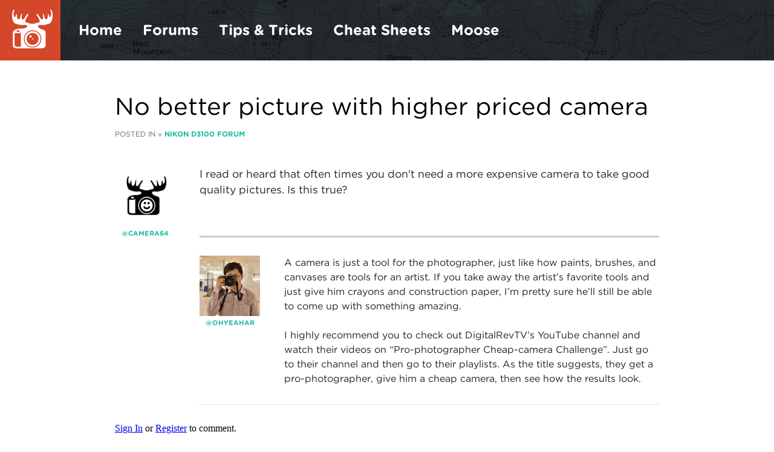

--- FILE ---
content_type: text/html; charset=utf-8
request_url: https://forums.cameratips.com/discussion/2214/no-better-picture-with-higher-priced-camera
body_size: 4974
content:
<!DOCTYPE html>
<html>
<head>
<title>No better picture with higher priced camera - Nikon D3100 Forum</title>
<link rel="stylesheet" type="text/css" href="/themes/ctipsv4/design/style.css?v=2.1.13" media="all" />
<link rel="stylesheet" type="text/css" href="/themes/ctipsv4/design/custom.css?v=2.1.13" media="all" />
<link rel="canonical" href="https://forums.cameratips.com/discussion/2214/no-better-picture-with-higher-priced-camera" />
<meta property="og:type" content="article" />
<meta property="fb:app_id" content="137798889671310" />
<meta property="og:site_name" content="Camera Tips Forums" />
<meta property="og:title" itemprop="name" content="No better picture with higher priced camera - Nikon D3100 Forum" />
<meta property="og:url" content="https://forums.cameratips.com/discussion/2214/no-better-picture-with-higher-priced-camera" />
<meta name="description" property="og:description" itemprop="description" content="I read or heard that often times you don't need a more expensive camera to take good quality pictures. Is this true?" />
<script src="/js/library/jquery.js?v=2.1.13" type="text/javascript"></script>
<script src="/js/library/jquery-ui-1.8.17.custom.min.js?v=2.1.13" type="text/javascript"></script>
<script src="/js/library/jquery.livequery.js?v=2.1.13" type="text/javascript"></script>
<script src="/js/library/jquery.form.js?v=2.1.13" type="text/javascript"></script>
<script src="/js/library/jquery.popup.js?v=2.1.13" type="text/javascript"></script>
<script src="/js/library/jquery.gardenhandleajaxform.js?v=2.1.13" type="text/javascript"></script>
<script src="/js/global.js?v=2.1.13" type="text/javascript"></script>
<script src="/js/library/jquery.autogrow.js?v=2.1.13" type="text/javascript"></script>
<script src="/applications/vanilla/js/discussion.js?v=2.1.13" type="text/javascript"></script>
<script src="/applications/vanilla/js/autosave.js?v=2.1.13" type="text/javascript"></script>
<script src="/plugins/UnlinkResizedImages/js/unlinkresizedimages.js?v=1.0" type="text/javascript"></script>


<link rel="stylesheet" type="text/css" href="https://forums.cameratips.com/themes/ctipsv4/design/style.css?v=001" media="all" />
<link rel="stylesheet" type="text/css" href="https://forums.cameratips.com/themes/ctipsv4/design/custom.css?v=001" media="all" />

<style>
#nav {background: #252c2f url(https://www.cameratips.com/nav-bg.jpg) repeat-x bottom left; display: table; width: 100%;}
#nav #logo, #nav #menu {display: table-cell; vertical-align: middle;}


@media only screen and (max-width : 1024px) {
#nav {height: 70px;}
#nav #logo {width: 70px;}
#nav #logo img {display: block; width: 70px; height: 70px;}
#nav #menu .mobile .touchmenu {height: 70px; width: 70px; float: right; cursor: pointer; background: url(https://www.cameratips.com/touch-menu.png) center center no-repeat; background-size: 40px 40px;}
#nav #menu #links {background-color: #000000; width: 100%; padding: 2% 0; z-index: 2; position: absolute; top: 70px; left: 0; z-index: 2; display:none;}
#nav #menu .parent {font-family: 'Gotham Rounded A', 'Gotham Rounded B'; font-weight: 700; font-style: normal; text-decoration: none; color: #ffffff; font-size: 130%; display: block; padding: 2% 3%;}
#nav #menu .dropdown {background-color: #1d1d1d; padding: 1%; display:none;}
#nav #menu .child {display: block; font-size: 110%; padding: 1% 1% 1% 5%;  font-family: 'Gotham A', 'Gotham B'; font-weight: 500; font-style: normal; color: #26d5b8; text-decoration: none;}

}

@media only screen and (min-width : 1025px) {
#nav {height: 100px;}
#nav #logo {width: 100px;}
#nav #logo img {display: block; width: 100px; height: 100px;}
#nav #menu .mobile .touchmenu {display: none;}
#nav #menu .link {position: relative; display: inline-block; height: 100px; line-height: 100px;}
#nav #menu .link .dropdown {position: absolute; top: -9999px; left: -9999px;}
#nav #menu .link:hover .dropdown {position: absolute; top: 100px; left: 15px; z-index: 2}
#nav #menu .parent {font-family: 'Gotham Rounded A', 'Gotham Rounded B'; font-weight: 700; font-style: normal; text-decoration: none; color: #ffffff; display: inline-block; font-size: 150%; padding-left: 30px;}
#nav #menu .dropdown {background-color: #000000; line-height: 100%; padding: 10px;}
#nav #menu .child {display: block; font-size: 110%; font-family: 'Gotham A', 'Gotham B'; font-weight: 500; font-style: normal; color: #26d5b8; text-decoration: none; padding: 7px 10px; white-space: nowrap;}
#nav #menu .child:hover {color: #ffffff; background-color: #222222;}
}
</style>

<meta name="viewport" content="width=device-width, initial-scale=1">
<link rel="stylesheet" type="text/css" href="//cloud.typography.com/6634332/738866/css/fonts.css" />
<script type='text/javascript'>
// reording elements
$(function(){
$('.DiscussionHeader .Meta .Category').insertAfter('.PageTitle');
$('.CommentForm .Back').insertAfter('#Foot');
$('.PageControls.Top .NumberedPager').insertAfter('.PageControls.Top .BoxNewDiscussion');
$('.MeBox').insertAfter('.touchmenu');
$('.ProfileOptions').insertAfter('.Profile h1');
$('.GuestBox').insertAfter('.Section-Profile #nav');
$(".Section-PostDiscussion .TextBoxWrapper:nth-child(1)").prepend("<label>Discussion / Question</label>");
});



// mobile nav
$(window).bind("load resize", function() {
var width = $(window).width();
if (width > 1024) {
$("#links").show();
}
});

// mobile nav functionality
$(function(){
$(".touchmenu").click(function() {
$("#links").toggle();
});
$(".link .parent").click(function() {
$(this).next().toggle();
});
});

// search box default text
function inputFocus(i){
    if(i.value==i.defaultValue){ i.value=""; i.style.color="#000"; }
}
function inputBlur(i){
    if(i.value==""){ i.value=i.defaultValue; i.style.color="#888"; }
}
</script>
    
<!-- FB CWA --> 
<script>(function() {
var _fbq = window._fbq || (window._fbq = []);
if (!_fbq.loaded) {
var fbds = document.createElement('script');
fbds.async = true;
fbds.src = '//connect.facebook.net/en_US/fbds.js';
var s = document.getElementsByTagName('script')[0];
s.parentNode.insertBefore(fbds, s);
_fbq.loaded = true;
}
_fbq.push(['addPixelId', '391256407732436']);
})();
window._fbq = window._fbq || [];
window._fbq.push(['track', 'PixelInitialized', {}]);
</script>
<noscript><img height="1" width="1" alt="" style="display:none" src="https://www.facebook.com/tr?id=391256407732436&amp;ev=PixelInitialized" /></noscript>
    
<!-- Google Analytics --> 
<script type="text/javascript">

  var _gaq = _gaq || [];
  _gaq.push(['_setAccount', 'UA-15794999-1']);
  _gaq.push(['_setDomainName', 'cameratips.com']);
  _gaq.push(['_trackPageview']);

  (function() {
    var ga = document.createElement('script'); ga.type = 'text/javascript'; ga.async = true;
    ga.src = ('https:' == document.location.protocol ? 'https://ssl' : 'http://www') + '.google-analytics.com/ga.js';
    var s = document.getElementsByTagName('script')[0]; s.parentNode.insertBefore(ga, s);
  })();

</script>

</head>
<body id="vanilla_discussion_index" class="Vanilla Discussion Index  Section-Discussion Section-Category-nikon-d3100">


<div id="nav">
<div id="logo"><a href="https://www.cameratips.com/"><img src="https://www.cameratips.com/camera-tips-logo.png" alt="Camera Tips" /></a></div>

<div id="menu">
<div class="mobile"><div class="touchmenu"></div>
<div id="links">
<a href="https://www.cameratips.com" class="parent">Home</a>
<div class="link">
<a href="javascript:void(0)" class="parent">Forums</a>
<div class="dropdown">
<a href="https://forums.cameratips.com/" class="child">All Forums</a>
<a href="https://forums.cameratips.com/categories/nikon-lenses" class="child">Nikon Lens Talk</a>
<a href="https://forums.cameratips.com/categories/nikon-d5300" class="child">Nikon D5300</a>
<a href="https://forums.cameratips.com/categories/nikon-d5200" class="child">Nikon D5200</a>
<a href="https://forums.cameratips.com/categories/nikon-d5100" class="child">Nikon D5100</a>
<a href="https://forums.cameratips.com/categories/nikon-d3300" class="child">Nikon D3300</a>
<a href="https://forums.cameratips.com/categories/nikon-d3200" class="child">Nikon D3200</a>
<a href="https://forums.cameratips.com/categories/nikon-d3100" class="child">Nikon D3100</a>
<a href="https://forums.cameratips.com/categories/canon-lenses" class="child">Canon Lens Talk</a>
<a href="https://forums.cameratips.com/categories/canon-60d" class="child">Canon 60D</a>
<a href="https://forums.cameratips.com/categories/canon-sl1-100d" class="child">Canon SL1 (100D)</a>
<a href="https://forums.cameratips.com/categories/canon-t5-1200d" class="child">Canon T5 (1200D)</a>
<a href="https://forums.cameratips.com/categories/canon-t5i-700d" class="child">Canon T5i (700D)</a>
<a href="https://forums.cameratips.com/categories/canon-t3i" class="child">Canon T3i (600D)</a>
<a href="https://forums.cameratips.com/categories/canon-t2i" class="child">Canon T2i (550D)</a>
</div>
</div>
<div class="link">
<a href="javascript:void(0)" class="parent">Tips & Tricks</a>
<div class="dropdown">
<a class="child" title="feature" href="https://www.cameratips.com/sony">Sony Tips</a>
<a class="child" href="https://www.cameratips.com/sony/a6400">Sony a6400</a>
<a class="child" href="https://www.cameratips.com/sony/a6300">Sony a6300</a>
<a class="child" href="https://www.cameratips.com/sony/a6000">Sony a6000</a>
<a class="child" title="feature" href="https://www.cameratips.com/canon">Canon Tips</a>
<a class="child" href="https://www.cameratips.com/canon/m50-mark-ii">Canon M50 Mark II</a>
<a class="child" href="https://www.cameratips.com/canon/m50">Canon M50</a>
<a class="child" href="https://www.cameratips.com/canon/6dmkii">Canon 6D Mark II</a>
<a class="child" href="https://www.cameratips.com/canon/6d">Canon 6D</a>
<a class="child" href="https://www.cameratips.com/canon/7dmkii">Canon 7D Mark II</a>
<a class="child" href="https://www.cameratips.com/canon/7d">Canon 7D</a>
<a class="child" href="https://www.cameratips.com/canon/90d">Canon 90D</a>
<a class="child" href="https://www.cameratips.com/canon/80d">Canon 80D</a>
<a class="child" href="https://www.cameratips.com/canon/77d">Canon 77D</a>
<a class="child" href="https://www.cameratips.com/canon/70d">Canon 70D</a>
<a class="child" href="https://www.cameratips.com/60d">Canon 60D</a>
<a class="child" href="https://www.cameratips.com/canon/t7">Canon T7 &middot; 2000D</a>
<a class="child" href="https://www.cameratips.com/canon/t7i">Canon T7i &middot; 800D</a>
<a class="child" href="https://www.cameratips.com/canon/t6s">Canon T6s &middot; 760D</a>
<a class="child" href="https://www.cameratips.com/canon/t6i">Canon T6i &middot; 750D</a>
<a class="child" href="https://www.cameratips.com/canon/t6">Canon T6 &middot; 1300D</a>
<a class="child" href="https://www.cameratips.com/canon/t5i">Canon T5i &middot; 700D</a>
<a class="child" href="https://www.cameratips.com/canon/t5">Canon T5 &middot; 1200D</a>
<a class="child" href="https://www.cameratips.com/t4i">Canon T4i &middot; 650D</a>
<a class="child" href="https://www.cameratips.com/t3i">Canon T3i &middot; 600D</a>
<a class="child" href="https://www.cameratips.com/canon/t3">Canon T3 &middot; 1100D</a>
<a class="child" href="https://www.cameratips.com/t2i">Canon T2i &middot; 550D</a>
<a class="child" href="https://www.cameratips.com/canon/sl2">Canon SL2 &middot; 200D</a>
<a class="child" href="https://www.cameratips.com/canon/sl1">Canon SL1 &middot; 100D</a>
<a class="child" title="feature" href="https://www.cameratips.com/nikon">Nikon Tips</a>
<a class="child" href="https://www.cameratips.com/nikon/d750">Nikon D750</a>
<a class="child" href="https://www.cameratips.com/nikon/d500">Nikon D500</a>
<a class="child" href="https://www.cameratips.com/nikon/d7500">Nikon D7500</a>
<a class="child" href="https://www.cameratips.com/nikon/d7200">Nikon D7200</a>
<a class="child" href="https://www.cameratips.com/nikon/d7100">Nikon D7100</a>
<a class="child" href="https://www.cameratips.com/nikon/d5600">Nikon D5600</a>
<a class="child" href="https://www.cameratips.com/nikon/d5500">Nikon D5500</a>
<a class="child" href="https://www.cameratips.com/nikon/d5300">Nikon D5300</a>
<a class="child" href="https://www.cameratips.com/nikon/d5200">Nikon D5200</a>
<a class="child" href="https://www.cameratips.com/d5100">Nikon D5100</a>
<a class="child" href="https://www.cameratips.com/nikon/d3500">Nikon D3500</a>
<a class="child" href="https://www.cameratips.com/nikon/d3400">Nikon D3400</a>
<a class="child" href="https://www.cameratips.com/nikon/d3300">Nikon D3300</a>
<a class="child" href="https://www.cameratips.com/d3200">Nikon D3200</a>
<a class="child" href="https://www.cameratips.com/d3100">Nikon D3100</a>
</div>
</div>
<div class="link">
<a href="javascript:void(0)" class="parent">Cheat Sheets</a>
<div class="dropdown">
<a class="child" title="feature" href="https://www.cameratips.com/cheat-cards#sony">Sony Cheat Sheets</a>
<a class="child" href="https://www.cameratips.com/sony/a6300/cheat-cards">Sony a6300</a>
<a class="child" href="https://www.cameratips.com/sony/a6000/cheat-cards">Sony a6000</a>
<a class="child" title="feature" href="https://www.cameratips.com/cheat-cards#canon">Canon Cheat Sheets</a>
<a class="child" href="https://www.cameratips.com/canon/m50-mark-ii/cheat-cards">Canon M50 Mark II</a>
<a class="child" href="https://www.cameratips.com/canon/m50/cheat-cards">Canon M50</a>
<a class="child" href="https://www.cameratips.com/canon/6dmkii/cheat-cards">Canon 6D Mark II</a>
<a class="child" href="https://www.cameratips.com/canon/6d/cheat-cards">Canon 6D</a>
<a class="child" href="https://www.cameratips.com/canon/7dmkii/cheat-cards">Canon 7D Mark II</a>
<a class="child" href="https://www.cameratips.com/canon/7d/cheat-cards">Canon 7D</a>
<a class="child" href="https://www.cameratips.com/canon/90d/cheat-sheet">Canon 90D</a>
<a class="child" href="https://www.cameratips.com/canon/80d/cheat-cards">Canon 80D</a>
<a class="child" href="https://www.cameratips.com/canon/77d/cheat-cards">Canon 77D</a>
<a class="child" href="https://www.cameratips.com/canon/70d/cheat-cards">Canon 70D</a>
<a class="child" href="https://www.cameratips.com/60d/cheat-cards">Canon 60D</a>
<a class="child" href="https://www.cameratips.com/canon/t7/cheat-cards">Canon T7 &middot; 2000D</a>
<a class="child" href="https://www.cameratips.com/canon/t7i/cheat-cards">Canon T7i &middot; 800D</a>
<a class="child" href="https://www.cameratips.com/canon/t6s/cheat-cards">Canon T6s &middot; 760D</a>
<a class="child" href="https://www.cameratips.com/canon/t6i/cheat-cards">Canon T6i &middot; 750D</a>
<a class="child" href="https://www.cameratips.com/canon/t5i/cheat-cards">Canon T5i &middot; 700D</a>
<a class="child" href="https://www.cameratips.com/canon/t6/cheat-cards">Canon T6 &middot; 1300D</a>
<a class="child" href="https://www.cameratips.com/canon/t5/cheat-cards">Canon T5 &middot; 1200D</a>
<a class="child" href="https://www.cameratips.com/t4i/cheat-cards">Canon T4i &middot; 650D</a>
<a class="child" href="https://www.cameratips.com/t3i/cheat-cards">Canon T3i &middot; 600D</a>
<a class="child" href="https://www.cameratips.com/canon/t3/cheat-cards">Canon T3 &middot; 1100D</a>
<a class="child" href="https://www.cameratips.com/t2i/cheat-cards">Canon T2i &middot; 550D</a>
<a class="child" href="https://www.cameratips.com/canon/sl2/cheat-cards">Canon SL2 &middot; 200D</a>
<a class="child" href="https://www.cameratips.com/canon/sl1/cheat-cards">Canon SL1 &middot; 100D</a>
<a class="child" title="feature" href="https://www.cameratips.com/cheat-cards#nikon">Nikon Cheat Sheets</a>
<a class="child" href="https://www.cameratips.com/nikon/d750/cheat-cards">Nikon D750</a>
<a class="child" href="https://www.cameratips.com/nikon/d500/cheat-cards">Nikon D500</a>
<a class="child" href="https://www.cameratips.com/nikon/d7500/cheat-cards">Nikon D7500</a>
<a class="child" href="https://www.cameratips.com/nikon/d7200/cheat-cards">Nikon D7200</a>
<a class="child" href="https://www.cameratips.com/nikon/d7100/cheat-cards">Nikon D7100</a>
<a class="child" href="https://www.cameratips.com/nikon/d5600/cheat-cards">Nikon D5600</a>
<a class="child" href="https://www.cameratips.com/nikon/d5500/cheat-cards">Nikon D5500</a>
<a class="child" href="https://www.cameratips.com/nikon/d5300/cheat-cards">Nikon D5300</a>
<a class="child" href="https://www.cameratips.com/nikon/d5200/cheat-cards">Nikon D5200</a>
<a class="child" href="https://www.cameratips.com/d5100/cheat-cards">Nikon D5100</a>
<a class="child" href="https://www.cameratips.com/nikon/d3500/cheat-cards">Nikon D3500</a>
<a class="child" href="https://www.cameratips.com/nikon/d3400/cheat-cards">Nikon D3400</a>
<a class="child" href="https://www.cameratips.com/nikon/d3300/cheat-cards">Nikon D3300</a>
<a class="child" href="https://www.cameratips.com/d3200/cheat-cards">Nikon D3200</a>
<a class="child" href="https://www.cameratips.com/d3100/cheat-cards">Nikon D3100</a>
</div>
</div>
<div class="link">
<a href="javascript:void(0)" class="parent">Moose</a>
<div class="dropdown">
<a href="https://www.cameratips.com/moose-winans" class="child">About Me</a>
<a href="https://www.flickr.com/photos/moosewinans/" class="child">Flickr</a>
<a href="https://twitter.com/moosewinans" class="child">Twitter</a>
<a href="https://www.facebook.com/cameratips" class="child">Facebook</a>
<a href="https://www.youtube.com/user/moosewinans" class="child">YouTube</a>
<a href="https://pinterest.com/moosewinans/" class="child">Pinterest</a>
</div>
</div>
</div>
</div>


</div>
</div>

<!-- No search
<div id="search-wrapper">
<div id="search-container">
<form method="get" action="https://www.cameratips.com/search-results/">
<table id="search">
<tr>
<td class="left"><input type="text" name="q" class="searchbox" value="" onfocus="inputFocus(this)" onblur="inputBlur(this)" /></td>
<td class="right"><input type="submit" value="Search" class="searchbutton" /></td>
</tr>
</table>
</form>
</div>
</div> -->

   <div id="Frame">
      <div class="Head" id="Head">
         <div class="Row">
         </div>
      </div>
      <div id="Body">
         <div class="Row">
            <div class="Column PanelColumn" id="Panel">
              <!-- no more registrations <div class="MeBox MeBox-SignIn"><div class="SignInLinks"><a href="/entry/signin?Target=discussion%2F2214%2Fno-better-picture-with-higher-priced-camera" rel="nofollow">Sign In</a> <span class="Bullet">•</span> <a href="/entry/register?Target=discussion%2F2214%2Fno-better-picture-with-higher-priced-camera" class="ApplyButton" rel="nofollow">Register</a> </div> <div class="SignInIcons"></div></div>
               <div class="Box GuestBox">
   <h4>Howdy, Stranger!</h4>
   <p>If you're just starting out in the world of photography and want to learn how to get the most out of your camera, then this forum is your new secret hangout spot!</p>
      
   <div class="P"><a href="/entry/signin?Target=discussion%2F2214%2Fno-better-picture-with-higher-priced-camera" class="Button Primary" rel="nofollow">Sign In</a> <a href="/entry/register?Target=discussion%2F2214%2Fno-better-picture-with-higher-priced-camera" class="Button ApplyButton" rel="nofollow">Register</a></div>   </div><div class="BoxFilter BoxDiscussionFilter">
   <ul class="FilterMenu">
      <li class="AllCategories"><a href="/categories"><span class="Sprite SpAllCategories"></span> Forums</a></li>       <li class="Discussions"><a href="/discussions" class=""><span class="Sprite SpDiscussions"></span> Recent Discussions</a></li>
               </ul>
</div><div class="Box BoxCategoryAd"><div class="ad">
<span class="ad-title">Take better photos today with my <b>Nikon D3100</b> Cheat Sheets</span><a class="ad-cta" href="http://www.cameratips.com/d3100/cheat-cards" rel="nofollow">Check 'em out!</a>
</div></div> -->
            </div><div class="Column ContentColumn" id="Content"><div class="MessageList Discussion"><!-- Page Title -->
<div id="Item_0" class="PageTitle"><div class="Options"></div><h1>No better picture with higher priced camera</h1></div>

<div id="Discussion_2214" class="Item ItemDiscussion">
   <div class="Discussion">
      <div class="Item-Header DiscussionHeader">
         <div class="AuthorWrap">
            <span class="Author">
               <a title="camera64" href="/profile/5032/camera64" class="PhotoWrap"><img src="https://forums.cameratips.com/cameratips-forum-avatar-white.jpeg" alt="camera64" class="ProfilePhoto ProfilePhotoMedium" /></a><a href="/profile/5032/camera64" class="Username">camera64</a>            </span>
            <span class="AuthorInfo">
                           </span>
         </div>
         <div class="Meta DiscussionMeta">
            <span class="MItem DateCreated">
               <a href="https://forums.cameratips.com/discussion/2214/no-better-picture-with-higher-priced-camera" class="Permalink" rel="nofollow"><time title="August 13, 2014 12:56PM" datetime="2014-08-13T12:56:30+00:00">August 2014</time></a>            </span>
            <span class="MItem"> <span title="Edited by Kimber on August 15, 2014 10:46AM." class="DateUpdated">edited August 2014</span> </span>             <span class="MItem Category"> Posted in &raquo; <a href="https://forums.cameratips.com/categories/nikon-d3100">Nikon D3100 Forum</a></span>          </div>
      </div>
            <div class="Item-BodyWrap">
         <div class="Item-Body">
            <div class="Message">   
               I read or heard that often times you don't need a more expensive camera to take good quality pictures. Is this true?             </div>
            <div class="Reactions"></div>         </div>
      </div>
   </div>
</div>
</div><div class="CommentsWrap"><span class="BeforeCommentHeading"></span><div class="DataBox DataBox-Comments"><h2 class="CommentHeading">Comments</h2><ul class="MessageList DataList Comments">
	<li class="Item Alt ItemComment" id="Comment_5432">
   <div class="Comment">
      
            <div class="Options">
               </div>
            <div class="Item-Header CommentHeader">
         <div class="AuthorWrap">
            <span class="Author">
               <a title="ohyeahar" href="/profile/2063/ohyeahar" class="PhotoWrap"><img src="https://forums.cameratips.com/uploads/userpics/180/nMAMHFWYEMKWC.jpg" alt="ohyeahar" class="ProfilePhoto ProfilePhotoMedium" /></a><a href="/profile/2063/ohyeahar" class="Username">ohyeahar</a>            </span>
            <span class="AuthorInfo">
                             </span>   
         </div>
         <div class="Meta CommentMeta CommentInfo">
            <span class="MItem DateCreated">
               <a href="/discussion/comment/5432/#Comment_5432" class="Permalink" name="Item_1" rel="nofollow"><time title="August 14, 2014  9:31PM" datetime="2014-08-14T21:31:37+00:00">August 2014</time></a>            </span>
            <span class="MItem"> <span title="Edited by Kimber on August 15, 2014 10:46AM." class="DateUpdated">edited August 2014</span> </span>                     </div>
      </div>
      <div class="Item-BodyWrap">
         <div class="Item-Body">
            <div class="Message">
               A camera is just a tool for the photographer, just like how paints, brushes, and canvases are tools for an artist. If you take away the artist’s favorite tools and just give him crayons and construction paper, I’m pretty sure he’ll still be able to come up with something amazing.<br /><br />I highly recommend you to check out DigitalRevTV’s YouTube channel and watch their videos on “Pro-photographer Cheap-camera Challenge”. Just go to their channel and then go to their playlists. As the title suggests, they get a pro-photographer, give him a cheap camera, then see how the results look.<br />            </div>
            <div class="Reactions"></div>         </div>
      </div>
   </div>
</li>
</ul>
</div><div class="P PagerWrap"></div></div>		<div class="Foot Closed">
			<div class="Note Closed SignInOrRegister"><a href="/entry/signin?Target=%2Fdiscussion%2F2214%2Fno-better-picture-with-higher-priced-camera">Sign In</a> or <a href="/entry/register?Target=%2Fdiscussion%2F2214%2Fno-better-picture-with-higher-priced-camera">Register</a> to comment.         </div>
					</div>
		</div>
         </div>
      </div>
      <div id="Foot">
         <div class="Row">
            <a href="http://vanillaforums.org" class="PoweredByVanilla" title="Community Software by Vanilla Forums">Powered by Vanilla</a>
            <!-- Various definitions for Javascript //-->
<script>
var definitions = {
'ImageResized' : "This image has been resized to fit in the page. Click to enlarge.",
'DiscussionID' : "2214",
'LastCommentID' : 5432,
'TransportError' : "A fatal error occurred while processing the request.<br \/>The server returned the following response: %s",
'TransientKey' : null,
'WebRoot' : "https:\/\/forums.cameratips.com\/",
'UrlFormat' : "\/{Path}",
'Path' : "discussion\/2214\/no-better-picture-with-higher-priced-camera",
'Args' : "",
'ResolvedPath' : "vanilla\/discussion\/index",
'ResolvedArgs' : "{\"DiscussionID\":\"2214\",\"DiscussionStub\":\"no-better-picture-with-higher-priced-camera\",\"Page\":\"\"}",
'SignedIn' : 0,
'ConfirmHeading' : "Confirm",
'ConfirmText' : "Are you sure you want to do that?",
'Okay' : "Okay",
'Cancel' : "Cancel",
'Search' : "Search"}
</script>
         </div>
      </div>
   </div>
   
</body>
</html>

--- FILE ---
content_type: text/css
request_url: https://forums.cameratips.com/themes/ctipsv4/design/custom.css?v=2.1.13
body_size: 1960
content:
/* pop up and drop down customization */
.Overlay {background: url(overlay.png);}
.Overlay h2 {margin: 0 0 30px 0 !important;}
.Overlay p {font-size: 90% !important;}
.Overlay ul {list-style: none; padding: 0; margin: 0;}
.Overlay .ProfilePhotoLarge {margin: 0 0 10px 0;}
.Overlay .CurrentPicture table thead {display: none;}
.Overlay .Warning {display: none;}
.Overlay .Loading {display: block; width: 30px; height: 30px; background: url(loading.gif) no-repeat;}
.Overlay input {height: 30px; width: 100%; font-size: 110%; margin: 10px 0;}
.Flyout ul {list-style: none; padding: 0; margin: 0;}
.Flyout ul li {padding: 0; margin: 0;}
.Flyout {padding: 0 10px}

/* pop up */
.Popup .Body {padding: 5%;}
.Popup p {font-size: 100%; color: #666666; font-family: 'Gotham Rounded A', 'Gotham Rounded B'; font-weight: 400; font-style: normal; padding: 0; line-height: 120%;}
.Popup a {color: #129d86; font-weight: 700;}

/* sign out drop down */
.MenuItems {line-height: 100%; color: #333333; font-family: 'Gotham Rounded A', 'Gotham Rounded B'; font-weight: 400; font-style: normal; font-size: 80%; text-transform: none;}
#Content .MenuItems {font-size: 140%;} 


/* sign in button */
.MeButton {
padding: 3px 5px;
border: solid 1px transparent;
position: relative;
line-height: 1;
display: inline-block;
}

.MeButton .Sprite16 {
width: 16px;
height: 16px;
line-height: 16px;
vertical-align: text-top;
border: solid 2px transparent;
display: inline-block;
background-image: url(ui_sprites_2.png);
background-size: 396px;
}

.SpOptions {
background-position: -180px -60px;
}

.MeMenu em {
display: none;
}
.MeMenu {float: right;}


/* Option (dropdown) Menus, Bookmark stars, admin checkboxes */
.ControlOptions,
.Options {
	float: right;
}
.CategoryLink {
   padding: 2px 4px;
   font-size: 11px;
   background: #CFECFF;
   -moz-border-radius: 1px;
   -webkit-border-radius: 1px;
   border-radius: 1px;
}
.PageTitle .Options {
	height: 10px;
}
.OptionsMenu {
   font-size: 10px;
   font-weight: normal;
   line-height: 100%;
}
.OptionsTitle {
   user-select: none;
   background: url("ui_sprites.png") no-repeat 0 -101px;
   height: 20px;
   overflow: hidden;
   padding: 0;
   width: 21px;
   height: 18px;
   display: inline-block;
	vertical-align: top;
   line-height: 999px;
   overflow: hidden;
   font-size: 0;
   cursor: pointer;
}
div.Discussion:hover .OptionsTitle:hover,
.Item:hover .OptionsTitle:hover {
background-position: 0 -121px;
}
.Open > .OptionsTitle {
background-position: 0 -141px !important;
}

.Item .OptionsTitle {
}

.Item:hover .OptionsTitle, .Item.Open .OptionsTitle {
   visibility: visible;
}
.Flyout:before,
.Flyout:after {
   border-bottom: 7px solid #444444;
   border-left: 7px solid transparent;
   border-right: 7px solid transparent;
   content: "";
   right: 9px;
   position: absolute;
   top: -7px;
}
.Flyout:after {
   border-bottom: 7px solid #fff;
   top: -6px;
}
.OptionsMenu .Flyout:before,
.OptionsMenu .Flyout:after {
   left: inherit;
   right: 14px;
}

.MenuItems {
   border: 1px solid #999;
   border-radius: 2px;
   -moz-border-radius: 2px;
   -webkit-border-radius: 2px;
   background: #fff;
   padding: 5px 0;
   box-shadow: 0 5px 10px rgba(0,0,0,0.2);
   -moz-box-shadow: 0 5px 10px rgba(0,0,0,0.2);
   -webkit-box-shadow: 0 5px 10px rgba(0,0,0,0.2);
}
.MenuItems a, .MenuItems a:link, .MenuItems a:visited, .MenuItems a:active {
	display: block;
	text-decoration: none;
   white-space: nowrap;
   color: #333 !Important;
   padding: 3px 15px;
   line-height: 18px;
}
.MenuItems a:hover {
   color: #ffffff !Important;
   text-decoration: none;
   background-color: #111111 !Important;
}
.MenuItems a:hover .Gloss {
   color: #ffffff !important;
}
.MenuItems li > strong {
   font-size: 12px;
   padding: 3px 10px;
   line-height: 18px;
}
.MenuItems hr {
    border: 0;
    border-bottom: 1px solid #ddd;
}

.MenuItems.Up:before,
.MenuItems.Up:after {
   border-top: 7px solid #444444;
   border-left: 7px solid transparent;
   border-right: 7px solid transparent;
   content: "";
   left: 71px;
   position: absolute;
   bottom: -7px;
}
.MenuItems.Up:after {
   border-top: 7px solid #fff;
   bottom: -6px;
}

.ToggleFlyout {
   position: relative;
}
.ToggleFlyout.Open {
   z-index: 110; /* above Item:hover */
}
.ToggleFlyout .Flyout {
   position: absolute;
   top: 100%;
   /* right: -10px; This causes text overflows when flyout items are long */
   display: none;
}
.OptionsMenu .Flyout {
   top: 18px;
   right: -9px;
}
.Flyout .Author .PhotoWrap {
    margin: 0;
}
.FlyoutMenu {
   background: #fff;
   color: #000;
   border-radius: 2px;
   -moz-border-radius: 2px;
   -webkit-border-radius: 2px;
   box-shadow: 0 5px 10px rgba(0,0,0,0.2);
   -moz-box-shadow: 0 5px 10px rgba(0,0,0,0.2);
   -webkit-box-shadow: 0 5px 10px rgba(0,0,0,0.2);
   border: solid 1px #999;
}
.FlyoutMenu a {
   color: #00419b;
}
.FlyoutButton {
   cursor: pointer;
}
.FlyoutLeft .Flyout {
    right: inherit;
}
.DropHandle {
   display: inline-block;
   height: 0px;
   width: 0px;
   border-style: solid;
   border-width: 4px;
   border-color: #000 transparent transparent transparent;
   position: relative;
   bottom: -2px;
}

.SelectFlyout {
   display: inline-block;
   cursor: pointer;
}

.SelectFlyout .Flyout:before,
.SelectFlyout .Flyout:after {
   display: none;
}

.MeBox .Flyout {
    right: inherit;
    left: -131px;
    top: 150%;
    width: 162px;
}
.MeBox.FlyoutRight .Flyout {
    left: inherit;
    right: -4px;
}
.MeBox.FlyoutRight .Flyout:before,
.MeBox.FlyoutRight .Flyout:after {
   left: auto;
   right: 9px;
}
a.Bookmark,
a.Bookmarked,
a.Bookmarking {
	display: none;
   background: url('ui_sprites.png') 0 -2px no-repeat;
   height: 18px;
   width: 18px;
/*	margin: 0 4px;*/
	vertical-align: top;
	overflow: hidden;
	text-indent: -1000px;
	font-size: 1px;
}
a.Bookmark:hover {
	background-position: 0 -22px;
}
a.Bookmarked {
   background-position: 0 -42px;
}
a.Bookmarked:hover {
   background-position: 0 -82px;
}
a.Bookmarking,
a.Bookmarking:hover {
   background-position: 0 -62px;
}
.AdminCheck {
   vertical-align: top;
	line-height: 1;
}
td.CheckBoxColumn {
   text-align: center;
}
.HomepageTitle .AdminCheck {
    padding-left: 8px;
}
.ControlOptions .AdminCheck {
	display: block;
	padding: 6px 8px 0;
}
.Opts .ControlOptions .AdminCheck {
	padding: 0;
}


/* =================================================================== Popups */
.Popup .Info {
	margin-top: 10px;
}
.Overlay {
  position: absolute;
  top: 0;
  left: 0;
  width: 100%;
  height: 100%;
  z-index: 998;
}
.MSIE .Overlay {
   background: gray;
   filter: alpha(opacity=0);
   position: static;
}
div.Popup {
  position: absolute;
  width: 100%;
  top: 0;
  left: 0;
  text-align: center;
}
div.Popup .Border {
  margin: 0px auto;
  text-align: left;
  position: relative;
  max-width: 600px;
  display: inline-block;
}
div.Popup .Body {
  background: #fff;
  float: left; /* Put this here b/c background of form was not descending to bottom of popup. */
}
div.Popup .Loading {
  text-align: center;
}
div.Popup h1 {
   margin-top: 0;
}
a.Close {
	position: absolute;
	top: 16px;
	right: 20px;
	line-height: 1;
	color: #000;
	cursor: pointer;
	font-family: arial;
	font-size: 22px;
	font-weight: bold;
	padding: 0;
}
div.Popup .Footer {
	border: none;
	background: none;
	padding: 0;
	margin: 0;
	text-align: right;
}
div.Popup h3 {
	font-size: 120%;
	font-weight: bold;
	padding: 20px 0 10px;
}
div.Popup small {
	font-size: 11px;
}
div.Popup form p {
	padding: 0;
}
body.Profile.EditMode ul li label,
div.Popup form ul li label {
	display:block;
	font-size:14px;
	font-weight:bold;
	margin: 10px 0 0;
}
body.Entry form ul li.Gender label.RadioLabel,
body.Profile.EditMode ul li.Gender label.RadioLabel,
div.Popup form ul li.Gender label.RadioLabel {
	display: inline;
	padding-right: 20px;
}
li.Gender {
	margin-bottom: 10px;
}
body.Profile.EditMode ul li label.RadioLabel,
body.Profile.EditMode ul li label.CheckBoxLabel,
div.Popup form ul li label.RadioLabel,
div.Popup form ul li label.CheckBoxLabel {
	font-weight: normal;
}
body.Profile.EditMode .Warning {
	margin: 10px 0;
}
div.Popup form ul li label.RadioLabel {
	font-size: 12px;
}

/* Serious Ajax Error Styles */
.AjaxError {
	white-space: pre;
	overflow: auto;
	padding: 10px;
}

--- FILE ---
content_type: text/css
request_url: https://forums.cameratips.com/themes/ctipsv4/design/style.css?v=001
body_size: 4902
content:
/* global */
body {background-color: #ffffff; margin: 0;}
a {word-wrap: break-word;}
#Foot {padding-bottom: 30px;}
#Panel .BoxNewDiscussion {display: none;}
.PoweredByVanilla {display: none;}
.MenuItems {list-style: none;}
.BoxDiscussionFilter, .CategoryFilter {display: none;}
.MeMenu span.ToggleFlyout:nth-child(1), .MeMenu span.ToggleFlyout:nth-child(2) {display: none;}
#PagerBefore {display: none;}
.MeBox-SignIn {display: none;}
.ImageResized {display: none;}
.Back {display: none;}

#search-wrapper {background-color: #dedede; padding: 5px 0;}
#search {width: 100%;}
.searchbox {width: 100%; height: 26px;}
.searchbutton {height: 30px;}
















/* ----------- Primary Menu Button ----------- */
.menu {
    position: absolute;
    z-index: 3;
    width: 50px;
    height: 50px;
    background-image: url("https://www.cameratips.com/images/theme/menu-open.png");
    background-position: center center;
    background-repeat: no-repeat;
    background-size: 30px;
}
.close {
    background-image: url("https://www.cameratips.com/images/theme/menu-close.png") !important;
}
/* (tablet & desktop) */
@media only screen and (min-width : 737px) {
    .menu-container {
        display: none;
    }
    .menu {
        top: 5px;
        right: 10px;
        display: none;
    }
}
/* (mobile) */
@media only screen and (max-width : 736px) {
    .menu-container {
        background-color: #000000;
        height: 50px;
    }
    .menu-container .logo {
        position: absolute;
        left: 10px;
        top: 0;
        height: 50px;
        width: 50px;
        background: url(https://www.cameratips.com/images/theme/nav-logo.png);
        background-size: 30px 29px;
        background-repeat: no-repeat;
        background-position: center center;
    }
    .menu {
        top: 0px;
        right: 0px;
        display: block;
    }
}



/* ----------- Primary Nav ----------- */
.nav.primary {
    width: 100%;
    background-color: #000000;
}
.nav.primary ul {
    list-style: none;
    margin: 0;
    padding: 0;
}
.nav.primary > ul > li {
    font-size: 100%;
    font-family: "Gotham 5r", "Gotham A", "Gotham B";
    font-style: normal;
    font-weight: 500;
    letter-spacing: 0.05em;
    text-transform: uppercase;
    cursor: pointer;
}
.nav.primary ul li a {
    color: #ffffff;
    text-decoration: none;
    white-space: nowrap;
}
.nav.primary > ul > li:hover > a {
    color: #ffffff;
}
.nav.primary ul ul {
    text-align: left;
    display: none;
    z-index: 2;
    background-color: #222222;
}
.nav.primary ul ul li {
    display: block;
    font-family: "Gotham 5r", "Gotham A", "Gotham B";
    font-style: normal;
    font-weight: 500;
    font-size: 80%;
    text-transform: none;
}
.nav.primary ul ul li [title~="feature"] {
    color: #cccccc;
    text-transform: uppercase;
    background-color: #111111;
}

.nav.primary ul ul li a {
    display: block;
    line-height: 30px;
    padding: 0 20px;
    white-space: nowrap;
}
.nav.primary ul ul li a:hover {
    background-color: #000000;
}
/* (tablet & desktop) */
@media only screen and (min-width : 737px) {
    .nav.primary {
        height: 60px;
        display: block;
    }
    .nav.primary .logo {
        position: absolute;
        left: 5px;
        top: 0;
        height: 60px;
        width: 60px;
        background: url(https://www.cameratips.com/images/theme/nav-logo.png);
        background-size: 30px 29px;
        background-repeat: no-repeat;
        background-position: center center;
    }
    .nav.primary ul {
        text-align: center;
    }
    .nav.primary > ul > li {
        display: inline-block;
        position: relative;
        padding: 0 10px;
        line-height: 60px;
    }
    .nav.primary > ul > li:hover > a {
        border-bottom: 3px solid #444444;
    }
    .nav.primary ul ul {
        position: absolute;
        top: 60px;
        left: -10px;
    }
}
/* (mobile) */
@media only screen and (max-width : 736px) {
    .nav.primary {
        display: none;
    }
    .nav.primary ul {
        text-align: left;
    }
    .nav.primary > ul > li {
        line-height: 50px;
    }
    .nav.primary > ul > li > a {
        padding-left: 20px;
    }
}





/* green box at the top to encourage sign in */
.GuestBox {background-color: #1cbda2;}
.GuestBox h4 {font-family: 'Gotham Rounded A', 'Gotham Rounded B'; font-weight: 300; font-style: normal; margin: 0 0 1% 0; padding: 0; color: #ffffff; font-size: 190%;}
.GuestBox p {font-family: 'Gotham Rounded A', 'Gotham Rounded B'; font-weight: 400; font-style: normal; margin: 0; padding: 0; color: #222222; font-size: 120%;}
.GuestBox .Primary {background-color: #d4472a; padding: 5px 10px; font-family: 'Gotham A', 'Gotham B'; font-weight: 700; font-style: normal; text-decoration: none; margin-right: 1%; color: #ffffff; text-transform: uppercase; font-size: 80%;}
.GuestBox .ApplyButton {background-color: #000000; padding: 5px 10px; font-family: 'Gotham A', 'Gotham B'; font-weight: 700; font-style: normal; text-decoration: none; color: #ffffff; text-transform: uppercase; font-size: 80%;}



/* categories */
.Section-CategoryList .CategoryDescription {display: none;}
.Section-CategoryList h1 {color: #000000; font-family: 'Gotham Rounded A', 'Gotham Rounded B';
 font-weight: 400; font-style: normal; margin: 0 0 2% 0; padding: 0; line-height: 120%;}
.Section-CategoryList .PageDescription {font-family: 'Gotham 4r', 'Gotham A', 'Gotham B'; font-weight: 400; font-style: normal; line-height: 150%; color: #555555;}
.Section-CategoryList table {width: 100%; border-collapse: collapse; border-spacing: 0px;}
.Section-CategoryList table td {padding: 0;}
.Section-CategoryList .CategoryTable {border-collapse: collapse;}
.Section-CategoryList .CategoryTable thead {background-color: #dce6e8; color: #666666; font-family: 'Gotham A', 'Gotham B'; font-weight: 700; font-style: normal; font-size: 70%; text-transform: uppercase;}
.Section-CategoryList thead .CategoryName {padding: 1%; width: 220px;}
.Section-CategoryList .CategoryName h2 {font-size: 80%; font-family: 'Gotham 5', 'Gotham A', 'Gotham B'; font-weight: 500; font-style: normal; margin: 0; text-transform: uppercase;}
.Section-CategoryList .CategoryName h2 a {text-decoration: none; color: #0eaa8b;}
.Section-CategoryList .CategoryName h2 a:hover {text-decoration: none; color: #222222;}
.Section-CategoryList .CountDiscussions .Wrap, .Section-CategoryList .CountComments .Wrap, .Section-CategoryList .LatestPost .Wrap {padding: 0 3px}

.Section-CategoryList .CountDiscussions .Number {font-size: 80%; height: 25px; min-width: 25px; line-height: 25px; padding: 0 4px; display: inline-block; background-color: #000000; color: #ffffff; font-family: 'Gotham A', 'Gotham B'; font-weight: 600; font-style: normal; text-align: center; margin: 0 auto;}

.Section-CategoryList .CountComments .Number {font-size: 80%; height: 25px; min-width: 25px; line-height: 25px; padding: 0 4px; display: inline-block; background-color: #1cbda2; color: #ffffff; font-family: 'Gotham A', 'Gotham B'; font-weight: 600; font-style: normal; text-align: center; margin: 0 auto;}


.Section-CategoryList .PhotoWrapSmall {border-radius: 15px; overflow: hidden; display: inline-block; float: left; height: 30px; width: 30px; margin-right: 5px;}
.Section-CategoryList .PhotoWrapSmall img {height: 30px; width: 30px;}


.Section-CategoryList .LatestPostTitle {color: #222222; font-family: 'Gotham A', 'Gotham B'; font-weight: 400; font-style: normal; font-size: 80%; text-decoration: none;}
.Section-CategoryList .LatestPostTitle:hover {color: #555555; text-decoration: none;}
.Section-CategoryList .Meta {font-size: 70%; font-family: 'Gotham XNarrow A', 'Gotham XNarrow B'; font-weight: 400; font-style: normal; color: #888888; text-transform: uppercase; letter-spacing: 0.1em;}
.Section-CategoryList .Meta a {color: #888888; text-decoration: none;}
.Section-CategoryList .Item {border-bottom: 1px solid #cccccc;}

/* discussions */
.Section-DiscussionList .DataTableWrap {clear: both; margin: 3% 0;}
.Section-DiscussionList h1 {color: #000000; font-family: 'Gotham Rounded A', 'Gotham Rounded B';
 font-weight: 400; font-style: normal; margin: 0 0 2% 0; padding: 0; line-height: 120%;}
.Section-DiscussionList .PageDescription {font-family: 'Gotham 4r', 'Gotham A', 'Gotham B'; font-weight: 400; font-style: normal; line-height: 150%; color: #555555; margin-bottom: 4%;}
.Section-DiscussionList .DiscussionsTable {border-collapse: collapse; width: 100%;}
.Section-DiscussionList .DiscussionsTable thead {background-color: #dce6e8; color: #666666; font-family: 'Gotham A', 'Gotham B'; font-weight: 700; font-style: normal; font-size: 70%; text-transform: uppercase;}
.Section-DiscussionList .CountViews {display: none;}
.Section-DiscussionList thead .DiscussionName {padding: 1%;}
.Section-DiscussionList thead .CountReplies {text-align: center;}
.Section-DiscussionList .DiscussionName .Title {color: #0eaa8b; font-family: 'Gotham 5', 'Gotham A', 'Gotham B'; font-weight: 500; font-style: normal;}
.Section-DiscussionList .DiscussionName a.Title {text-decoration: none;}
.Section-DiscussionList .DiscussionName a.Title:hover {text-decoration: none; color: #222222;}

.Section-DiscussionList .PhotoWrapSmall {border-radius: 15px; overflow: hidden; display: inline-block; float: left; height: 30px; width: 30px; margin-right: 5px;}
.Section-DiscussionList .PhotoWrapSmall img {height: 30px; width: 30px;}

.Section-DiscussionList a.BlockTitle {font-size: 70%; font-family: 'Gotham XNarrow A', 'Gotham XNarrow B'; font-weight: 400; font-style: normal; color: #777777; text-decoration: none; line-height: 70%; text-transform: uppercase; display: block; padding-top: 7px;}
.Section-DiscussionList .CommentDate {font-size: 70%; font-family: 'Gotham XNarrow A', 'Gotham XNarrow B'; font-weight: 400; font-style: normal; color: #999999; text-decoration: none; line-height: 70%;}
.Section-DiscussionList .ItemDiscussion {border-bottom: 1px solid #cccccc;}
.Section-DiscussionList .FirstUser, .Section-DiscussionList .LastUser {white-space: nowrap; padding: 0 10px;}
.Section-DiscussionList .CountComments {text-align: center;}
.Section-DiscussionList .CountComments .Number {font-size: 80%; height: 25px; min-width: 25px; line-height: 25px; padding: 0 4px; display: inline-block; background-color: #000000; color: #ffffff; font-family: 'Gotham A', 'Gotham B'; font-weight: 600; font-style: normal; text-align: center; margin: 0 auto;}
.Section-DiscussionList .Tag-Announcement {display: inline-block; font-family: 'Gotham A', 'Gotham B'; font-weight: 600; font-style: normal; padding: 2px 4px; color: #ffffff; background-color: #333333; text-transform: uppercase; font-size: 60%; letter-spacing: 0.1em;}
.Section-DiscussionList .NewCommentCount {display: inline-block; font-family: 'Gotham A', 'Gotham B'; font-weight: 600; font-style: normal; padding: 2px 4px; color: #ffffff; background-color: #666666; text-transform: uppercase; font-size: 60%; letter-spacing: 0.1em;}
.Section-DiscussionList .MiniPager a {font-family: 'Gotham A', 'Gotham B'; font-weight: 600; font-style: normal; color: #ffffff; font-size: 70%; margin: 0 3px; background-color: #999999; display: inline-block; width: 16px; height: 16px; border-radius: 8px; text-align: center; text-decoration: none; line-height: 16px;}
.Section-DiscussionList .PageControls.Top .NumberedPager {display: none;}
.Section-DiscussionList .PageControls.Bottom .BoxNewDiscussion {clear: both;}
.Section-DiscussionList .NumberedPager {color: #666666; font-family: 'Gotham A', 'Gotham B'; font-weight: 400; font-style: normal;  font-size: 70%; line-height: 20px; float: right;}
.Section-DiscussionList .NumberedPager a {color: #666666; border: 1px solid #999999; display: inline-block; width: 20px; height: 20px; border-radius: 10px; text-align: center; text-decoration: none; margin: 0 2px;}
.Section-DiscussionList .NumberedPager a.Highlight {background-color: #666666; color: #ffffff; border: 1px solid #333333; display: inline-block; width: 20px; height: 20px; border-radius: 10px; text-align: center; text-decoration: none; margin: 0 2px;}
.Section-DiscussionList #Content .NewDiscussion {background-color: #1cbda2; display: block; padding: 1% 0; text-align: center; font-family: 'Gotham A', 'Gotham B'; font-weight: 700; font-style: normal; font-size: 110%; text-transform: uppercase; color: #ffffff; border: none; text-decoration: none;}
.Section-DiscussionList #Content .NewDiscussion:hover {background-color: #28d8ba;}


.Section-DiscussionList #Panel .NewDiscussion {background-color: #1cbda2; display: block; padding: 2% 0; text-align: center; font-family: 'Gotham A', 'Gotham B'; font-weight: 700; font-style: normal; font-size: 100%; text-transform: uppercase; color: #ffffff; border: none; width: 100%; margin: 2% 0; text-decoration: none;}
.Section-DiscussionList #Content .Meta {display: inline-block;}

/* discussion */
.Section-Discussion h1 {color: #000000; font-family: 'Gotham Rounded A', 'Gotham Rounded B'; font-weight: 400; font-style: normal; margin: 0 0 10px 0; padding: 0; line-height: 130%;}
.Section-Discussion h2 {display: none;}
.Section-Discussion .Category {font-family: 'Gotham A', 'Gotham B'; font-weight: 400; font-style: normal; text-transform: uppercase; font-size: 75%; color: #666666;}
.Section-Discussion .Category a {font-weight: 700; color: #1cbda2; text-decoration: none;}
.Section-Discussion .Author a.Username {font-family: 'Gotham Rounded A', 'Gotham Rounded B'; font-weight: 700; font-style: normal; color: #1cbda2; font-size: 70%; text-transform: uppercase; display: block; text-decoration: none;}
.Section-Discussion .Author a.Username:before {content: "@";}
.Section-Discussion .Message {font-family: 'Gotham A', 'Gotham B'; font-weight: 400; font-style: normal; font-size: 100%; line-height: 150%; color: #222222;}
.Section-Discussion .DispDiscContent {font-family: 'Gotham A', 'Gotham B'; font-weight: 400; font-style: normal; font-size: 110%; line-height: 140%; color: #353c3f; border-bottom: 3px solid #cccccc;}
.Section-Discussion .Message a {color: #1cbda2;}
.Section-Discussion .ItemDiscussion .Message {font-size: 110%;}
.Section-Discussion .ItemDiscussion .Item-BodyWrap {border-bottom: 3px solid #cccccc;}
.Section-Discussion .Permalink {display: none;}
.Section-Discussion .IPAddress {display: none;}
.Section-Discussion .DateUpdated {display: none;}
.Section-Discussion .Comment {border-bottom: 1px dotted #cccccc;}
.Section-Discussion .PreviewButton, .Section-Discussion .WriteButton, .Section-Discussion .DraftButton {display: none;}
.Section-Discussion .TextBox {font-family: 'Gotham A', 'Gotham B'; font-weight: 400; font-size: 100%; width: 100%; color: #000000;}
.Section-Discussion .CommentButton {background-color: #1cbda2; display: block; padding: 2% 0; text-align: center; font-family: 'Gotham A', 'Gotham B'; font-weight: 700; font-style: normal; font-size: 120%; text-transform: uppercase; color: #ffffff; border: none; width: 100%; margin: 2% 0; cursor: pointer; -webkit-appearance: none;}
.Section-Discussion .PagerWrap {clear: both; }
.Section-Discussion .NumberedPager {color: #666666; font-family: 'Gotham A', 'Gotham B'; font-weight: 400; font-style: normal;  font-size: 70%; line-height: 20px; float: right; padding-bottom: 30px;}
.Section-Discussion .NumberedPager a {color: #666666; border: 1px solid #999999; display: inline-block; width: 20px; height: 20px; border-radius: 10px; text-align: center; text-decoration: none; margin: 0 2px;}
.Section-Discussion .NumberedPager a.Highlight {background-color: #666666; color: #ffffff; border: 1px solid #333333; display: inline-block; width: 20px; height: 20px; border-radius: 10px; text-align: center; text-decoration: none; margin: 0 2px;}
.Section-Discussion .BodyBox {height: 150px; max-height: 150px; resize: none;overflow-y: scroll !important;}

/* profile */
.Section-Profile #Panel .FilterMenu {list-style: none; padding: 0; border-top: 1px solid #cccccc;}
.Section-Profile #Panel .FilterMenu li {margin: 0; padding: 7px 5px 0 5px; height: 26px; border-bottom: 1px solid #cccccc; font-size:90%; font-family: 'Gotham XNarrow A', 'Gotham XNarrow B'; font-weight: 400; font-style: normal; color: #999999;}
.Section-Profile #Panel .FilterMenu a {color: #11a088; text-decoration: none;}
.Section-Profile #Panel .FilterMenu .Sprite {float: left;}
.Section-Profile #Panel .FilterMenu .Aside {float: right;}
.Section-Profile #Panel .FilterMenu .Discussions .Count {height: 20px; min-width: 20px; line-height: 20px; padding: 0 5px; display: block; background-color: #d4472a; color: #ffffff; font-family: 'Gotham A', 'Gotham B'; font-weight: 700; font-style: normal; text-align: center; margin: 0 auto;}
.Section-Profile #Panel .FilterMenu .Comments .Count {height: 20px; min-width: 20px; line-height: 20px; padding: 0 5px; display: block; background-color: #1cbda2; color: #ffffff; font-family: 'Gotham A', 'Gotham B'; font-weight: 700; font-style: normal; text-align: center; margin: 0 auto;}
.Section-Profile #Panel .FilterMenu .Activity {display: none;}
.Section-Profile .PhotoWrap {width: 200px; position: relative; overflow: hidden;}
.Section-Profile .PhotoWrap .ChangePicture {position: absolute; top: 0; left: 0; text-align: center; font-family: 'Gotham A', 'Gotham B'; font-weight: 500; font-style: normal;  font-size: 60%; text-transform: uppercase; text-decoration: none; color: #26d5b8; padding: 5px 0; display: block; width: 100%; background-color: rgba(0, 0, 0, 0.6); background: rgba(0, 0, 0, 0.6);}
.Section-Profile .ProfilePhotoLarge {width: 200px;}
.Section-Profile h1 {font-size: 250%; color: #d4472a; font-family: 'Gotham Rounded A', 'Gotham Rounded B'; font-weight: 400; font-style: normal; margin: 0 0 3% 0; padding: 0; line-height: 120%;}
.Section-Profile .Button-EditProfile {background-color: #111111; text-align: center; font-family: 'Gotham A', 'Gotham B'; font-weight: 500; font-style: normal;  font-size: 70%; text-transform: uppercase; text-decoration: none; color: #ffffff; padding: 5px 10px; display: inline-block;}
.Section-Profile dl {margin: 0;}
.Section-Profile dt, .Section-Profile dd {display: block;}
.Section-Profile dt {font-size:60%; font-family: 'Gotham A', 'Gotham B'; font-weight: 400; font-style: normal; color: #999999; text-decoration: none; line-height: 70%; margin: 0; margin: 20px 0 5px 0; text-transform: uppercase; letter-spacing: 0.05em;}
.Section-Profile dt:after {content: ": ";}
.Section-Profile dd {font-size: 90%; font-family: 'Gotham A', 'Gotham B'; font-weight: 500; font-style: normal; color: #777777; text-decoration: none; line-height: 70%; margin: 0;}
.Section-Profile dd a {color: #129d86;}
.Section-Profile #Content .BoxProfileFilter {display: none;}
.Section-Profile.notifications #Content .ProfilePhotoMedium {width: 60px;}
.Section-Profile .Notifications {list-style: none; padding: 0 3% 0 0; margin: 0;}
.Section-Profile .Notifications li {border-bottom: 1px dotted #cccccc;}
.Section-Profile .Notifications .ItemContent {padding-left: 70px}
.Section-Profile .Notifications .Author {float: left; margin: 0 10px 0 0;}
.Section-Profile .Notifications .ItemContent .Title {color: #666666; font-family: 'Gotham XNarrow A', 'Gotham XNarrow B'; font-weight: 400; font-style: normal; font-size: 90%;}
.Section-Profile .Notifications .ItemContent .Title a {color: #129d86;}
.Section-Profile .Notifications .ItemContent .Excerpt a {color: #d4472a; font-family: 'Gotham Rounded A', 'Gotham Rounded B'; font-weight: 400; font-style: normal; font-size: 110%; margin-top: 7px; display: block; text-decoration: none;}
.Section-Profile .Notifications .ItemContent .Meta {color: #999999; font-family: 'Gotham A', 'Gotham B'; font-weight: 400; font-style: normal; font-size: 60%; text-transform: uppercase; margin-bottom: 10px;}
.Section-Profile .Notifications .ActivityComments.Hidden {display: none;}
.Section-Profile .Notifications .Delete {font-family: 'Gotham A', 'Gotham B'; font-weight: 900; font-style: normal;  font-size: 70%; line-height: 20px; background-color: #999999; color: #ffffff; border: 1px solid #777777; display: inline-block; width: 20px; height: 20px; border-radius: 10px; text-align: center; text-decoration: none;}
.Section-Profile.Index .Activities {display: none;}
.Section-Profile.Index .FormWrapper {display: none;}
.Section-Profile.Index h2, .Section-Profile.notifications h2, .Section-Profile.discussions h2, .Section-Profile.comments h2 {display: block; font-size: 120%; color: #444444; font-family: 'Gotham Rounded A', 'Gotham Rounded B'; font-weight: 600; font-style: normal; text-transform: uppercase; padding: 0; line-height: 120%; margin: 0;}
.Section-Profile.Index h2:nth-child(3) {display: none;}
.Section-Profile.discussions .Discussions {list-style: none; margin: 0; padding: 0;}
.Section-Profile.discussions .Discussions li {border-bottom: 1px dotted #cccccc;}
.Section-Profile.discussions .Discussions .Hidden {display: none;}
.Section-Profile.discussions .Discussions .Title a {color: #d4472a; font-family: 'Gotham Rounded A', 'Gotham Rounded B'; font-weight: 400; font-style: normal; font-size: 110%; display: block; text-decoration: none;}
.Section-Profile.discussions .Discussions .Meta-Discussion .MItem {color: #666666; font-family: 'Gotham A', 'Gotham B'; font-weight: 400; font-style: normal;  font-size: 70%; text-transform: uppercase; margin-right: 10px; white-space: nowrap;}
.Section-Profile.discussions .Discussions .Meta-Discussion .Number {color: #129d86; font-weight: 700; font-size: 110%;}
.Section-Profile.discussions .Discussions .Meta-Discussion a {color: #129d86;}
.Section-Profile.comments .SearchResults {list-style: none; margin: 0; padding: 0;}
.Section-Profile.comments .SearchResults li {border-bottom: 1px dotted #cccccc;}
.Section-Profile.comments .SearchResults .Message {color: #353c3f; font-family: 'Gotham A', 'Gotham B'; font-weight: 400; font-style: normal; font-size: 110%; margin-bottom: 1%;}
.Section-Profile.comments .SearchResults .Message a {color: #129d86;}
.Section-Profile.comments .SearchResults .Meta .MItem {color: #666666; font-family: 'Gotham A', 'Gotham B'; font-weight: 400; font-style: normal;  font-size: 70%; text-transform: uppercase; margin-right: 10px; white-space: nowrap;}
.Section-Profile.comments .SearchResults .Meta .MItem a {color: #129d86;}
.Section-Profile.comments .SearchResults .Meta .MItem b a {color: #d4472a;}
.Section-Profile .Hidden {display: none;}

/* new discussion */
.Section-PostDiscussion #Content {padding: 5%;}
.Section-PostDiscussion h1 {font-size: 250%; color: #d4472a; font-family: 'Gotham Rounded A', 'Gotham Rounded B'; font-weight: 400; font-style: normal; margin: 0 0 3% 0; padding: 0; line-height: 120%;}
.Section-PostDiscussion label {font-size: 120%; color: #444444; font-family: 'Gotham Rounded A', 'Gotham Rounded B'; font-weight: 600; font-style: normal; text-transform: uppercase; margin: 3% 0 1% 0; padding: 0; line-height: 120%; display: block;}
.Section-PostDiscussion .InputBox {padding: 10px 0; font-family: 'Gotham Rounded A', 'Gotham Rounded B'; font-weight: 400; font-style: normal; color: #000000; display: block; width: 100%; max-width: 600px; font-size: 160%;}
.Section-PostDiscussion select {padding: 10px 0; font-family: 'Gotham Rounded A', 'Gotham Rounded B'; font-weight: 400; font-style: normal; color: #000000; display: block; width: 100%; max-width: 600px; font-size: 140%;}
.Section-PostDiscussion .PostOptions b:nth-child(1) {display: none;}
.Section-PostDiscussion .PostOptions, .Section-PostDiscussion .PostOptions ul {list-style: none; padding: 0;}
.Section-PostDiscussion .PostOptions {margin: 2% 0;}
.Section-PostDiscussion .PostOptions ul {margin: 0;}
.Section-PostDiscussion .PostOptions ul label {font-weight: 400 !important; text-transform: none !important; margin: 0 0 0 0 !important;}
.Section-PostDiscussion .TextBox {padding: 10px; font-family: 'Gotham Rounded A', 'Gotham Rounded B', sans-serif; font-weight: 400; font-style: normal; color: #000000; width: 90%; max-width: 800px; font-size: 130%; height: 200px; max-height: 200px; resize: none; overflow-y: scroll !important;}
.Section-PostDiscussion .DiscussionButton {background-color: #d4472a; height: 40px; width: 100%; max-width: 300px; font-family: 'Gotham A', 'Gotham B'; font-weight: 700; font-style: normal; text-decoration: none; color: #ffffff; text-transform: uppercase; font-size: 140%; border: none; -webkit-appearance: none; cursor: pointer;}
.Section-PostDiscussion .DraftButton {background-color: #1cbda2; height: 40px; width: 100%; max-width: 300px; font-family: 'Gotham A', 'Gotham B'; font-weight: 500; font-style: normal; text-decoration: none; color: #ffffff; text-transform: uppercase; font-size: 140%; border: none; -webkit-appearance: none; cursor: pointer;}
.Section-PostDiscussion .PreviewButton, .Section-PostDiscussion .Cancel {display: none;}

/* register signin */
.Section-Entry #Content {padding: 5%;}
.Section-Entry h1 {font-size: 250%; color: #d4472a; font-family: 'Gotham Rounded A', 'Gotham Rounded B'; font-weight: 400; font-style: normal; margin: 0 0 3% 0; padding: 0; line-height: 120%;}
.Section-Entry ul {list-style: none; padding: 0; margin: 0;}
.Section-Entry label {font-size: 120%; color: #444444; font-family: 'Gotham Rounded A', 'Gotham Rounded B'; font-weight: 600; font-style: normal; text-transform: uppercase; margin: 3% 0 1% 0; padding: 0; line-height: 120%; display: block;}
.Section-Entry label a {color: #129d86;}
.Section-Entry .InputBox {padding: 10px 0; font-family: 'Gotham Rounded A', 'Gotham Rounded B'; font-weight: 400; font-style: normal; color: #000000; display: block; width: 100%; max-width: 600px; font-size: 160%;}
.Section-Entry .FormWrapper .Gender {display: none;}
.CheckBoxLabel {font-weight: 400 !important; text-transform: none !important;}
.Section-Entry .FormWrapper .Gloss {color: #999999; font-family: 'Gotham Rounded A', 'Gotham Rounded B'; font-weight: 400; font-style: normal; font-size: 80%; margin-bottom: 1%;}
.Section-Entry .Button.Primary {background-color: #d4472a; padding: 10px 0; width: 100%; max-width: 300px; font-family: 'Gotham A', 'Gotham B'; font-weight: 700; font-style: normal; text-decoration: none; color: #ffffff; text-transform: uppercase; font-size: 140%; border: none; -webkit-appearance: none; cursor: pointer; margin: 3% 0 0 0;}
.Section-Entry .ForgotPassword {font-size: 80%; color: #129d86; font-family: 'Gotham Rounded A', 'Gotham Rounded B'; font-weight: 400; font-style: normal; margin: 1% 0 0 0; padding: 0; line-height: 120%; display: block;}
.Section-Entry .CreateAccount {font-size: 80%; color: #999999; font-family: 'Gotham Rounded A', 'Gotham Rounded B'; font-weight: 400; font-style: normal; margin: 1% 0 0 0; padding: 0; line-height: 120%;}
.Section-Entry .CreateAccount a {color: #129d86; font-weight: 700;}
.Section-Entry .Errors {font-size: 100%; color: #000000; font-family: 'Gotham Rounded A', 'Gotham Rounded B'; font-weight: 400; font-style: normal; margin: 2% 0; padding: 0; line-height: 120%; display: block;}
.Section-Entry .Errors li {margin-bottom: 10px;}
.Section-Entry .StrengthText, .Section-Entry .Incorrect {font-size: 90%; color: #129d86; font-family: 'Gotham Rounded A', 'Gotham Rounded B'; font-weight: 600; font-style: normal; line-height: 140%; display: block; text-transform: uppercase;}

.InformMessages {background-color: #000000; display: inline-block; position: fixed; bottom: 10px; left: 10px; font-family: 'Gotham Rounded A', 'Gotham Rounded B'; font-weight: 400; font-style: normal; color: #ffffff; font-size: 80%; width: 200px; text-align: center; line-height: 40px;}

.InformMessages .Close {display: none;}




.ad {border-bottom: 3px solid #cccccc; padding: 20px; background-color: #f8f8f8; text-align: center;}



.ad-title {
font-family: 'Gotham 5i', 'Gotham A', 'Gotham B';
font-weight: 500;
font-style: normal;
color: #000000;
padding: 0;
margin: 0 0 10px 0;
line-height: 130%;
font-size: 90%;
letter-spacing: 0.05em;
text-transform: uppercase;
}

.ad-desc {
color: #222222;
font-family: 'Archer 4i', 'Archer A', 'Archer B';
font-weight: 400;
font-size: 100%;
}

.ad-cta {
  font-family: 'Gotham 7r', 'Gotham A', 'Gotham B';
  font-weight: 700;
  font-style: normal;
  font-size: 80%;
  letter-spacing: 2px;
  padding: 7px;
  border-radius: 4px;
  display: inline-block;
  max-width: 400px;
  cursor: pointer;
  text-transform: uppercase;
  -webkit-font-smoothing: antialiased;
  white-space: normal;
  width: auto;
  border: 3px solid #000000;
  color: #000000;
  text-align: center;
    text-decoration: none;
    margin-left: 20px;
}
.ad-cta:hover {
    background-color: #1abc9c;
    color: #fff;
    border: 3px solid #1abc9c;
}

/* Allows Youtube links to display properly */
.VideoPreview { display: inline-block;}


@media only screen and (max-width : 480px) {
    .ad-title {font-size: 130%;}
    .ad-cta {display: block; margin-top: 10px;}
}


@media only screen and (max-width : 1064px) {
    
.MeBox {position: absolute; right: 50px; top: 10px;}
.MeBox .PhotoWrap {display: none;}
.MeBox .Username {display: inline-block; font-family: 'Gotham Rounded A', 'Gotham Rounded B'; font-weight: 700; font-style: normal; color: #1cbda2; font-size: 90%; text-transform: uppercase; text-decoration: none; vertical-align: middle;}
.MeBox .WhoIs {line-height: 30px; height: 30px; float: right; }
.Section-CategoryList #Content tbody td {padding: 2% 1%;}
.Section-CategoryList .PageDescription {margin-bottom: 4%;}
.Section-CategoryList .CountComments {display: none;}
.Section-CategoryList .CountDiscussions {display: none;}
.Section-DiscussionList .DiscussionsTable {margin-top: 5%;}
.Section-DiscussionList .FirstUser {display: none;}
.Section-DiscussionList #Content .NewDiscussion {width: 100%;}
.Section-DiscussionList h1, .Section-CategoryList h1 {margin: 4% 4% 2% 4%; font-size: 180%;}
.Section-DiscussionList .PageDescription, .Section-CategoryList .PageDescription {margin: 0 4% 4% 4%;}
.Section-DiscussionList .PageControls.Top {padding: 0 4%;}
.Section-DiscussionList .PageControls.Bottom .BoxNewDiscussion {padding: 4%;}
.Section-DiscussionList .PageDescription {font-size: 90%;}
.Section-DiscussionList .PhotoWrapSmall {display: none;}
.Section-Discussion h1 {font-size: 180%;}
.Section-Discussion #Content .ProfilePhotoMedium {width: 60px;}
.Section-Discussion .Author {display: block;}
.Section-Discussion #Content {padding: 0 4%;}
.Section-Discussion .Comments {list-style: none; margin-left: 40px; padding: 0;}
.Section-Discussion .CommentForm {}
.Section-Discussion .CommentFormWrap .Form-HeaderWrap .ProfilePhotoMedium {width: 40px !important;}
.Section-Discussion .CommentFormWrap .Form-BodyWrap {margin-top: 20px;}
.Section-Profile #Frame {padding: 4%}
.Section-Profile #Panel {width: 200px; margin: 0 auto;}
.Section-Profile #Panel .FilterMenu {margin-bottom: 10%;}
.Section-Profile h1 {text-align: center;}
.Section-Profile .Button-EditProfile {display: block; width: 200px; margin: 0 auto;}
.Section-PostDiscussion .DiscussionButton {display: block; margin: 30px 0 0 0;}
.Section-PostDiscussion .DraftButton {display: block; margin: 20px 0 0 0;}
}





@media only screen and (min-width : 1065px) {
#search-container {margin: 0 100px;}
#search .right {width: 150px; padding-left: 30px;}
.searchbutton {width: 150px;}
.searchbox {padding: 0 10px;}
.ContentColumn {margin: 50px auto 0 auto; max-width: 900px;}
.GuestBox {padding: 2% 4% 3% 4%;}
.GuestBox .P {margin: 2% 0 0 0;}
.MeBox {position: absolute; right: 55px; top: 10px;}
.MeBox .PhotoWrap {display: none;}
.MeBox .Username {display: inline-block; font-family: 'Gotham Rounded A', 'Gotham Rounded B'; font-weight: 700; font-style: normal; color: #26d5b8; font-size: 90%; text-transform: uppercase; text-decoration: none; vertical-align: middle;}
.MeBox .WhoIs {line-height: 40px; height: 40px; float: right;}
.Section-CategoryList #Content tbody td {padding: 10px 10px;}
.Section-CategoryList .PageDescription {margin-bottom: 40px;}
.Section-DiscussionList #Content .NewDiscussion {width: 60%; max-width: 260px;}
.Section-DiscussionList tbody .DiscussionName {padding: 15px 10px; width: 60%;}
.Section-DiscussionList h1, .Section-CategoryList h1 {font-size: 240%;}
.Section-DiscussionList .PageControls.Bottom .BoxNewDiscussion {padding: 3% 0%;}
.Section-DiscussionList .DiscussionName .Title {font-size: 100%;}
.Section-CategoryList .PageDescription, .Section-DiscussionList .PageDescription {font-size: 100%;}
.Section-Discussion h1 {font-size: 250%;}
.Section-Discussion .Discussion {width: 100%; margin: 5% 0 0 0;}
.Section-Discussion .Item-Header, .Section-Discussion .Item-BodyWrap {display: table-cell; vertical-align: top;}
.Section-Discussion .Item-Header {min-width: 140px;}
.Section-Discussion #Content .ProfilePhotoMedium {width: 100px;}
.Section-Discussion .Author {width: 100px; display: block;}
.Section-Discussion .Author a.Username {text-align: center;}
.Section-Discussion .ItemDiscussion {margin: 5% 0 0 0;}
.Section-Discussion .ItemDiscussion .Item-BodyWrap {padding-bottom: 5%; margin-bottom: 6%; width: 100%;}
.Section-Discussion .Comment {padding-bottom: 30px;}
.Section-Discussion .ItemComment {margin: 30px 0;}
.Section-Discussion .Comments {list-style: none; margin-left: 140px; padding: 0;}
.Section-Discussion .CommentForm {margin-left: 140px;}
.Section-Discussion .CommentForm .Form-Header {width: 140px;}
.Section-Discussion .DispDiscContent {padding-bottom: 3%; margin-top: 3%;}
.Section-Discussion .CommentFormWrap {display: table; width: 100%;}
.Section-Discussion .CommentFormWrap .Form-HeaderWrap, .Section-Discussion .CommentFormWrap .Form-BodyWrap {display: table-cell; vertical-align: top;}
.Section-Discussion .CommentFormWrap .Form-HeaderWrap {width: 140px;}
.Section-Profile .Row {display: table; width: 100%; margin: 2% 0;}
.Section-Profile #Frame {margin: 0 2%;}
.Section-Profile #Panel, .Section-Profile #Content {display: table-cell; vertical-align: top;}
.Section-Profile #Panel {width: 200px;}
.Section-Profile #Content {padding-left: 3%;}
.Section-Profile #Panel .FilterMenu {margin: 20px 0 0 0;}
.Section-Profile.Index h2, .Section-Profile.notifications h2, .Section-Profile.discussions h2, .Section-Profile.comments h2 {margin: 4% 0 0 0;}
.Section-Profile.discussions .Discussions li {padding: 2% 0;}
.Section-Profile.comments .SearchResults li {padding: 3% 0;}
.Section-Profile .Notifications li {padding: 2% 0;}
.Section-PostDiscussion .DiscussionButton {display: inline-block;}
.Section-PostDiscussion .DraftButton {display: inline-block; margin-left: 20px;}
.Section-PostDiscussion .Buttons {margin: 30px 0 0 0;}
}

@media only screen and (max-width : 480px) {
.GuestBox {padding: 6% 7% 8% 7%;}
.GuestBox .P {margin: 5% 0 0 0;}
.Section-Discussion .Discussion {margin: 10% 0 0 0;}
.Section-Discussion .Item-Header {margin-bottom: 4%;}
.Section-Discussion .ItemDiscussion .Item-BodyWrap {padding-bottom: 6%; margin-bottom: 8%;}
.Section-Discussion .ItemComment {margin: 10% 0;}
.Section-Discussion .Comment {padding-bottom: 10%;}
.Section-Discussion .DispDiscContent {padding-bottom: 6%; margin-top: 6%;}
.Section-Profile.Index h2, .Section-Profile.notifications h2, .Section-Profile.discussions h2, .Section-Profile.comments h2 {margin: 10% 0 0 0;}
.Section-Profile.discussions .Discussions li {padding: 7% 0;}
.Section-Profile.comments .SearchResults li {padding: 7% 0;}
.Section-Profile .Notifications li {padding: 7% 0;}
}

@media only screen and (max-width : 600px) {
.Message img {width: 100%;}
}

@media only screen and (min-width : 481px) and (max-width : 768px) {
.GuestBox {padding: 6% 7% 8% 7%;}
.GuestBox .P {margin: 4% 0 0 0;}
.Section-Discussion .Discussion {margin: 8% 0 0 0;}
.Section-Discussion .Item-Header {margin-bottom: 3%;}
.Section-Discussion .ItemDiscussion .Item-BodyWrap {padding-bottom: 4%; margin-bottom: 5%;}
.Section-Discussion .ItemComment {margin: 7% 0;}
.Section-Discussion .Comment {padding-bottom: 7%;}
.Section-Discussion .DispDiscContent {padding-bottom: 5%; margin-top: 5%;}
.Section-Profile.Index h2, .Section-Profile.notifications h2, .Section-Profile.discussions h2, .Section-Profile.comments h2 {margin: 10% 0 0 0;}
.Section-Profile.discussions .Discussions li {padding: 5% 0;}
.Section-Profile.comments .SearchResults li {padding: 5% 0;}
.Section-Profile .Notifications li {padding: 5% 0;}
}

@media only screen and (max-width : 768px) {
.Section-DiscussionList .DiscussionName {padding: 3% 2%;}
.Section-DiscussionList .DiscussionName .Title {font-size: 90%;}
#search-container {margin: 0 3%;}
#search .right {width: 80px; padding-left: 10px;}
.searchbox {padding: 0;}
.searchbutton {width: 80px;}
}

@media only screen and (min-width : 769px) and (max-width : 1064px) {
.Section-DiscussionList .DiscussionName {padding: 2% 2%;}
.Section-DiscussionList .DiscussionName .Title {font-size: 100%;}
#search-container {margin: 0 4%;}
#search .right {width:150px; padding-left: 30px;}
.searchbutton {width: 150px;}
.searchbox {padding: 0 10px;}

.GuestBox {padding: 6% 7% 8% 7%;}
.GuestBox .P {margin: 3% 0 0 0;}
.Section-Discussion .Discussion {margin: 5% 0 0 0;}
.Section-Discussion .Item-Header {margin-bottom: 2%;}
.Section-Discussion .ItemDiscussion .Item-BodyWrap {padding-bottom: 6%; margin-bottom: 7%;}
.Section-Discussion .ItemComment {margin: 5% 0;}
.Section-Discussion .Comment {padding-bottom: 5%;}
.Section-Discussion .DispDiscContent {padding-bottom: 4%; margin-top: 4%;}
.Section-Profile.Index h2, .Section-Profile.notifications h2, .Section-Profile.discussions h2, .Section-Profile.comments h2 {margin: 10% 0 0 0;}
.Section-Profile.discussions .Discussions li {padding: 4% 0;}
.Section-Profile.comments .SearchResults li {padding: 4% 0;}
.Section-Profile .Notifications li {padding: 4% 0;}
}

@media only screen and (max-width : 999px) {
.Section-DiscussionList .FirstUser .ProfilePhotoSmall, .Section-DiscussionList .LastUser .ProfilePhotoSmall {display: none;}
}

@media only screen and (min-width : 1000px) and (max-width : 1099px) {
.Section-DiscussionList .FirstUser .ProfilePhotoSmall {display: none;}
.Section-DiscussionList .LastUser .ProfilePhotoSmall {float: left; padding-right: 5px; width: 35px;}
}

@media only screen and (min-width : 1100px) {
}

--- FILE ---
content_type: text/css
request_url: https://cloud.typography.com/6634332/738866/css/fonts.css
body_size: 205787
content:

/*
	Copyright (C) 2011-2024 Hoefler & Co.
	This software is the property of Hoefler & Co. (H&Co).
	Your right to access and use this software is subject to the
	applicable License Agreement, or Terms of Service, that exists
	between you and H&Co. If no such agreement exists, you may not
	access or use this software for any purpose.
	This software may only be hosted at the locations specified in
	the applicable License Agreement or Terms of Service, and only
	for the purposes expressly set forth therein. You may not copy,
	modify, convert, create derivative works from or distribute this
	software in any way, or make it accessible to any third party,
	without first obtaining the written permission of H&Co.
	For more information, please visit us at http://typography.com.
	197313-85066-20240401
*/

@font-face{ font-family: "Gotham Rounded A"; src: url([data-uri]); font-weight:300; font-style:normal; } @font-face{ font-family: "Gotham Rounded B"; src: url([data-uri]); font-weight:300; font-style:normal; } @font-face{ font-family: "Gotham Rounded A"; src: url([data-uri]); font-weight:300; font-style:italic; } @font-face{ font-family: "Gotham Rounded B"; src: url([data-uri]); font-weight:300; font-style:italic; } @font-face{ font-family: "Gotham Rounded A"; src: url([data-uri]); font-weight:400; font-style:normal; } @font-face{ font-family: "Gotham Rounded B"; src: url([data-uri]); font-weight:400; font-style:normal; } @font-face{ font-family: "Gotham Rounded A"; src: url([data-uri]); font-weight:500; font-style:normal; } @font-face{ font-family: "Gotham Rounded B"; src: url([data-uri]); font-weight:500; font-style:normal; } @font-face{ font-family: "Gotham Rounded A"; src: url([data-uri]); font-weight:700; font-style:normal; } @font-face{ font-family: "Gotham Rounded B"; src: url([data-uri]); font-weight:700; font-style:normal; } @font-face{ font-family: "Gotham A"; src: url([data-uri]); font-weight:400; font-style:normal; } @font-face{ font-family: "Gotham B"; src: url([data-uri]); font-weight:400; font-style:normal; } @font-face{ font-family: "Gotham A"; src: url([data-uri]); font-weight:400; font-style:italic; } @font-face{ font-family: "Gotham B"; src: url([data-uri]); font-weight:400; font-style:italic; } @font-face{ font-family: "Gotham A"; src: url([data-uri]); font-weight:500; font-style:normal; } @font-face{ font-family: "Gotham B"; src: url([data-uri]); font-weight:500; font-style:normal; } @font-face{ font-family: "Gotham A"; src: url([data-uri]); font-weight:700; font-style:normal; } @font-face{ font-family: "Gotham B"; src: url([data-uri]); font-weight:700; font-style:normal; } @font-face{ font-family: "Gotham A"; src: url([data-uri]); font-weight:800; font-style:normal; } @font-face{ font-family: "Gotham B"; src: url([data-uri]); font-weight:800; font-style:normal; } @font-face{ font-family: "Gotham A"; src: url([data-uri]); font-weight:900; font-style:normal; } @font-face{ font-family: "Gotham B"; src: url([data-uri]); font-weight:900; font-style:normal; } @font-face{ font-family: "Gotham XNarrow A"; src: url([data-uri]); font-weight:400; font-style:normal; } @font-face{ font-family: "Gotham XNarrow B"; src: url([data-uri]); font-weight:400; font-style:normal; } @font-face{ font-family: "Gotham XNarrow A"; src: url([data-uri]); font-weight:700; font-style:normal; } @font-face{ font-family: "Gotham XNarrow B"; src: url([data-uri]); font-weight:700; font-style:normal; } 

--- FILE ---
content_type: application/javascript
request_url: https://forums.cameratips.com/plugins/UnlinkResizedImages/js/unlinkresizedimages.js?v=1.0
body_size: -100
content:
/* Copyright 2015 Zachary Doll */
jQuery(window).bind('ImagesResized', function() {
  // wait until all the images have been resized before working with them
  $('.ImageResized').each(function() {
    var AnchorText = $(this).prev('a').html();
    $(this).prev('a').replaceWith(AnchorText);
    $(this).remove();
  });
});